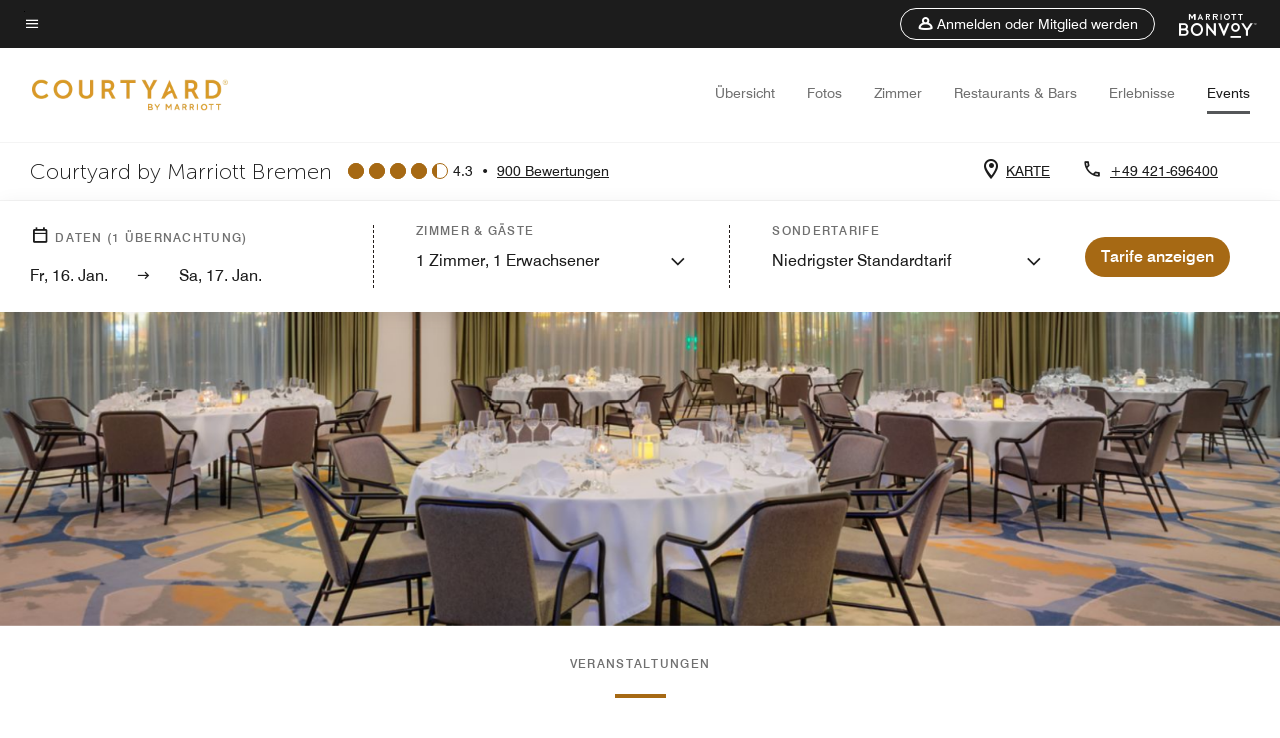

--- FILE ---
content_type: application/javascript;charset=utf-8
request_url: https://api.bazaarvoice.com/data/batch.json?passkey=canCX9lvC812oa4Y6HYf4gmWK5uszkZCKThrdtYkZqcYE&apiversion=5.5&displaycode=14883-en_us&resource.q0=products&filter.q0=id%3Aeq%3Abrecy&stats.q0=reviews&filteredstats.q0=reviews&filter_reviews.q0=contentlocale%3Aeq%3Azh*%2Cen*%2Cfr*%2Cde*%2Cja*%2Cpt*%2Cru*%2Ces*%2Cen_US&filter_reviewcomments.q0=contentlocale%3Aeq%3Azh*%2Cen*%2Cfr*%2Cde*%2Cja*%2Cpt*%2Cru*%2Ces*%2Cen_US&resource.q1=reviews&filter.q1=isratingsonly%3Aeq%3Afalse&filter.q1=productid%3Aeq%3Abrecy&filter.q1=contentlocale%3Aeq%3Azh*%2Cen*%2Cfr*%2Cde*%2Cja*%2Cpt*%2Cru*%2Ces*%2Cen_US&sort.q1=submissiontime%3Adesc&stats.q1=reviews&filteredstats.q1=reviews&include.q1=authors%2Cproducts%2Ccomments&filter_reviews.q1=contentlocale%3Aeq%3Azh*%2Cen*%2Cfr*%2Cde*%2Cja*%2Cpt*%2Cru*%2Ces*%2Cen_US&filter_reviewcomments.q1=contentlocale%3Aeq%3Azh*%2Cen*%2Cfr*%2Cde*%2Cja*%2Cpt*%2Cru*%2Ces*%2Cen_US&filter_comments.q1=contentlocale%3Aeq%3Azh*%2Cen*%2Cfr*%2Cde*%2Cja*%2Cpt*%2Cru*%2Ces*%2Cen_US&limit.q1=10&offset.q1=0&limit_comments.q1=3&callback=BV._internal.dataHandler0
body_size: 7206
content:
BV._internal.dataHandler0({"Errors":[],"BatchedResultsOrder":["q1","q0"],"HasErrors":false,"TotalRequests":2,"BatchedResults":{"q1":{"Id":"q1","Limit":10,"Offset":0,"TotalResults":884,"Locale":"en_US","Results":[{"Id":"375818917","CID":"e786e30d-ca73-5c44-b64d-2c06deea9259","SourceClient":"marriott-2","LastModeratedTime":"2026-01-10T21:16:09.000+00:00","LastModificationTime":"2026-01-10T21:16:09.000+00:00","ProductId":"BRECY","OriginalProductName":"Courtyard Bremen","ContextDataValuesOrder":["RewardsLevel","TravelerType"],"AuthorId":"713e351c758c6fc8a0a07de92827dad600312cc1c534f9b49e534ecfeec0cce5","ContentLocale":"de_DE","IsFeatured":false,"TotalInappropriateFeedbackCount":0,"TotalClientResponseCount":0,"TotalCommentCount":0,"Rating":4,"SecondaryRatingsOrder":["Cleanliness","Dining","Location","Service","Amenities","Value"],"IsRatingsOnly":false,"TotalFeedbackCount":0,"TotalNegativeFeedbackCount":0,"TotalPositiveFeedbackCount":0,"ModerationStatus":"APPROVED","SubmissionId":"r114883-de_17680775Bd9i0fntzb","SubmissionTime":"2026-01-10T20:39:19.000+00:00","ReviewText":"Es war soweit alles in Ordnung","Title":"Ein gutes Preis Leistungsverh\u00E4ltnis.","UserNickname":"Brigitte aus Grsz","SecondaryRatings":{"Cleanliness":{"Value":5,"Id":"Cleanliness","ValueRange":5,"MinLabel":null,"Label":null,"DisplayType":"NORMAL","ValueLabel":null,"MaxLabel":null},"Value":{"Value":5,"Id":"Value","ValueRange":5,"MinLabel":null,"Label":null,"DisplayType":"NORMAL","ValueLabel":null,"MaxLabel":null},"Amenities":{"Value":3,"Id":"Amenities","ValueRange":5,"MinLabel":null,"Label":null,"DisplayType":"NORMAL","ValueLabel":null,"MaxLabel":null},"Service":{"Value":5,"Id":"Service","ValueRange":5,"MinLabel":null,"Label":null,"DisplayType":"NORMAL","ValueLabel":null,"MaxLabel":null},"Dining":{"Value":4,"Id":"Dining","ValueRange":5,"MinLabel":null,"Label":null,"DisplayType":"NORMAL","ValueLabel":null,"MaxLabel":null},"Location":{"Value":5,"Id":"Location","ValueRange":5,"MinLabel":null,"Label":null,"DisplayType":"NORMAL","ValueLabel":null,"MaxLabel":null}},"ContextDataValues":{"RewardsLevel":{"Value":"Non-Member","Id":"RewardsLevel"},"TravelerType":{"Value":"Couple","Id":"TravelerType"}},"Videos":[],"Pros":null,"InappropriateFeedbackList":[],"ClientResponses":[],"IsRecommended":null,"BadgesOrder":[],"CommentIds":[],"AdditionalFields":{},"CampaignId":null,"TagDimensions":{},"Cons":null,"AdditionalFieldsOrder":[],"TagDimensionsOrder":[],"Photos":[],"UserLocation":null,"Badges":{},"ProductRecommendationIds":[],"IsSyndicated":false,"RatingRange":5,"Helpfulness":null},{"Id":"375572729","CID":"534851f0-5366-5336-b98d-fcf1a55afba6","SourceClient":"marriott-2","LastModeratedTime":"2026-01-09T22:01:05.000+00:00","LastModificationTime":"2026-01-09T22:01:05.000+00:00","ProductId":"BRECY","OriginalProductName":"Courtyard Bremen","ContextDataValuesOrder":["RewardsLevel","TravelerType"],"AuthorId":"c154da1e0eb7601df8e4405afbd53b2f70d8c965336b5d5712133a78e67beca9","ContentLocale":"en_US","IsFeatured":false,"TotalInappropriateFeedbackCount":0,"TotalClientResponseCount":0,"TotalCommentCount":0,"Rating":2,"SecondaryRatingsOrder":["Cleanliness","Dining","Location","Service","Amenities","Value"],"IsRatingsOnly":false,"TotalFeedbackCount":0,"TotalNegativeFeedbackCount":0,"TotalPositiveFeedbackCount":0,"ModerationStatus":"APPROVED","SubmissionId":"r114883-en_17678246BVCAYyc7O7","SubmissionTime":"2026-01-07T22:24:09.000+00:00","ReviewText":"A mixed, but overall disappointing experience. I arrived late (and tired) after a long car journey, and the front desk associate mentioned I do not have breakfast included in my rate (even though I did). I didn't feel like having a discussion late at night, so thought I would figure that out during breakfast itself the next morning. I did get a nice upgrade as Lifetime Gold member, which I appreciated.\n\nWhen I arrived to the room and took a shower, I heard a loud ticking noise from the ceiling. It sounded like water drops on the ceiling (I thought so as it happened after I took a shower). Because I was tired I didn't want to go back to the front desk to report it, so I tried to sleep. The ticking noise kept me awake for an hour, which is why I decided to go to the front desk to change rooms. The associate was professional and changed my room upon request, which I appreciated.\n\nThe new room was not an upgraded room, but I was happy this room was actually quiet. The next day in the afternoon I wanted to take a bath, only to find out that there is no bath drain stop available. Because I was about to check-out, I didn't want to report this as well, but overall I have the idea that this hotel doesn't check their rooms accurately. \n\nI checked out, and totally forgot to check if they charged me for breakfast, but the next day I got the invoice with breakfast charged. I also did not receive the 5000 bonus points that were part of the rate I booked. I e-mailed the hotel, and got the 5000 bonus points shortly after that, which was good. However, the hotel employee did ask me for a proof that my rate included breakfast. I don't find this a very guest friendly policy, I now already had two of the hotel's employees tell me my rate did not include breakfast, while it definitely did. After sending a screenshot of the Marriott app, I got a refund right away.\n\nAs you can read, there were positives and negatives to this stay, but the amount of effort I had to put in to get things fixed does not make me want to come back to this hotel.","Title":"Disappointing experience","UserNickname":"Joost","SecondaryRatings":{"Cleanliness":{"Value":2,"Id":"Cleanliness","ValueRange":5,"MinLabel":null,"Label":null,"DisplayType":"NORMAL","ValueLabel":null,"MaxLabel":null},"Value":{"Value":2,"Id":"Value","ValueRange":5,"MinLabel":null,"Label":null,"DisplayType":"NORMAL","ValueLabel":null,"MaxLabel":null},"Amenities":{"Value":2,"Id":"Amenities","ValueRange":5,"MinLabel":null,"Label":null,"DisplayType":"NORMAL","ValueLabel":null,"MaxLabel":null},"Service":{"Value":2,"Id":"Service","ValueRange":5,"MinLabel":null,"Label":null,"DisplayType":"NORMAL","ValueLabel":null,"MaxLabel":null},"Dining":{"Value":2,"Id":"Dining","ValueRange":5,"MinLabel":null,"Label":null,"DisplayType":"NORMAL","ValueLabel":null,"MaxLabel":null},"Location":{"Value":2,"Id":"Location","ValueRange":5,"MinLabel":null,"Label":null,"DisplayType":"NORMAL","ValueLabel":null,"MaxLabel":null}},"ContextDataValues":{"RewardsLevel":{"Value":"Gold","Id":"RewardsLevel"},"TravelerType":{"Value":"Solo","Id":"TravelerType"}},"Videos":[],"Pros":null,"InappropriateFeedbackList":[],"ClientResponses":[],"IsRecommended":null,"BadgesOrder":[],"CommentIds":[],"AdditionalFields":{},"CampaignId":null,"TagDimensions":{},"Cons":null,"AdditionalFieldsOrder":[],"TagDimensionsOrder":[],"Photos":[],"UserLocation":null,"Badges":{},"ProductRecommendationIds":[],"IsSyndicated":false,"RatingRange":5,"Helpfulness":null},{"Id":"375185547","CID":"8173cfb8-cf42-5073-af15-bc99cecfa8fd","SourceClient":"marriott-2","LastModeratedTime":"2026-01-04T20:31:17.000+00:00","LastModificationTime":"2026-01-04T20:31:17.000+00:00","ProductId":"BRECY","OriginalProductName":"Courtyard Bremen","ContextDataValuesOrder":["RewardsLevel","TravelerType"],"AuthorId":"0a742a68ee26bce1e7cd0a58171fe0715e4655c98f252c3a4be121709b4a6304","ContentLocale":"de_DE","IsFeatured":false,"TotalInappropriateFeedbackCount":0,"TotalClientResponseCount":0,"TotalCommentCount":0,"Rating":2,"SecondaryRatingsOrder":["Cleanliness","Dining","Location","Service","Amenities","Value"],"IsRatingsOnly":false,"TotalFeedbackCount":0,"TotalNegativeFeedbackCount":0,"TotalPositiveFeedbackCount":0,"ModerationStatus":"APPROVED","SubmissionId":"r114883-de_17675565kCyTpiPoiA","SubmissionTime":"2026-01-04T19:56:33.000+00:00","ReviewText":"Leider hat das Hotel seit meinem letzten Aufenthalt sehr nachgelassen.","Title":"Bleibt hinter den Erwartungen","UserNickname":"Alex1","SecondaryRatings":{"Cleanliness":{"Value":3,"Id":"Cleanliness","ValueRange":5,"MinLabel":null,"Label":null,"DisplayType":"NORMAL","ValueLabel":null,"MaxLabel":null},"Value":{"Value":3,"Id":"Value","ValueRange":5,"MinLabel":null,"Label":null,"DisplayType":"NORMAL","ValueLabel":null,"MaxLabel":null},"Amenities":{"Value":4,"Id":"Amenities","ValueRange":5,"MinLabel":null,"Label":null,"DisplayType":"NORMAL","ValueLabel":null,"MaxLabel":null},"Service":{"Value":2,"Id":"Service","ValueRange":5,"MinLabel":null,"Label":null,"DisplayType":"NORMAL","ValueLabel":null,"MaxLabel":null},"Dining":{"Value":3,"Id":"Dining","ValueRange":5,"MinLabel":null,"Label":null,"DisplayType":"NORMAL","ValueLabel":null,"MaxLabel":null},"Location":{"Value":4,"Id":"Location","ValueRange":5,"MinLabel":null,"Label":null,"DisplayType":"NORMAL","ValueLabel":null,"MaxLabel":null}},"ContextDataValues":{"RewardsLevel":{"Value":"Gold","Id":"RewardsLevel"},"TravelerType":{"Value":"Family","Id":"TravelerType"}},"Videos":[],"Pros":null,"InappropriateFeedbackList":[],"ClientResponses":[],"IsRecommended":null,"BadgesOrder":[],"CommentIds":[],"AdditionalFields":{},"CampaignId":null,"TagDimensions":{},"Cons":null,"AdditionalFieldsOrder":[],"TagDimensionsOrder":[],"Photos":[],"UserLocation":null,"Badges":{},"ProductRecommendationIds":[],"IsSyndicated":false,"RatingRange":5,"Helpfulness":null},{"Id":"374911804","CID":"8824e4ce-0808-5593-8047-9ad4c233c8d0","SourceClient":"marriott-2","LastModeratedTime":"2026-01-01T21:31:59.000+00:00","LastModificationTime":"2026-01-01T21:31:59.000+00:00","ProductId":"BRECY","OriginalProductName":"Courtyard Bremen","ContextDataValuesOrder":["RewardsLevel","TravelerType"],"AuthorId":"0e5d0cdc728e26cf5ee4af87e2d262ca72f38b55e4a91b9b6844850447b82124","ContentLocale":"de_DE","IsFeatured":false,"TotalInappropriateFeedbackCount":0,"TotalClientResponseCount":0,"TotalCommentCount":0,"Rating":3,"SecondaryRatingsOrder":["Cleanliness","Dining","Location","Service","Amenities","Value"],"IsRatingsOnly":false,"TotalFeedbackCount":0,"TotalNegativeFeedbackCount":0,"TotalPositiveFeedbackCount":0,"ModerationStatus":"APPROVED","SubmissionId":"r114883-de_17672964ZirrYDnvju","SubmissionTime":"2026-01-01T19:40:02.000+00:00","ReviewText":"Das Hotel liegt sehr zentral. Das Fr\u00FChst\u00FCck ist ausgezeichnet.  Die Reinigung der Zimmer ist sehr schlecht organisiert.  Die Toiletten im \u00F6ffentlichen Bereich k\u00F6nnten besser gepflegt sein.","Title":"Mariott Courtyard Bremen Di","UserNickname":"MM","SecondaryRatings":{"Cleanliness":{"Value":3,"Id":"Cleanliness","ValueRange":5,"MinLabel":null,"Label":null,"DisplayType":"NORMAL","ValueLabel":null,"MaxLabel":null},"Value":{"Value":4,"Id":"Value","ValueRange":5,"MinLabel":null,"Label":null,"DisplayType":"NORMAL","ValueLabel":null,"MaxLabel":null},"Amenities":{"Value":4,"Id":"Amenities","ValueRange":5,"MinLabel":null,"Label":null,"DisplayType":"NORMAL","ValueLabel":null,"MaxLabel":null},"Service":{"Value":3,"Id":"Service","ValueRange":5,"MinLabel":null,"Label":null,"DisplayType":"NORMAL","ValueLabel":null,"MaxLabel":null},"Dining":{"Value":4,"Id":"Dining","ValueRange":5,"MinLabel":null,"Label":null,"DisplayType":"NORMAL","ValueLabel":null,"MaxLabel":null},"Location":{"Value":5,"Id":"Location","ValueRange":5,"MinLabel":null,"Label":null,"DisplayType":"NORMAL","ValueLabel":null,"MaxLabel":null}},"ContextDataValues":{"RewardsLevel":{"Value":"Member","Id":"RewardsLevel"},"TravelerType":{"Value":"Couple","Id":"TravelerType"}},"Videos":[],"Pros":null,"InappropriateFeedbackList":[],"ClientResponses":[],"IsRecommended":null,"BadgesOrder":[],"CommentIds":[],"AdditionalFields":{},"CampaignId":null,"TagDimensions":{},"Cons":null,"AdditionalFieldsOrder":[],"TagDimensionsOrder":[],"Photos":[],"UserLocation":null,"Badges":{},"ProductRecommendationIds":[],"IsSyndicated":false,"RatingRange":5,"Helpfulness":null},{"Id":"374131969","CID":"aaf7108b-e8f9-5882-a5c2-206dc5407ca0","SourceClient":"marriott-2","LastModeratedTime":"2025-12-24T20:16:21.000+00:00","LastModificationTime":"2025-12-24T20:16:21.000+00:00","ProductId":"BRECY","OriginalProductName":"Courtyard Bremen","ContextDataValuesOrder":["RewardsLevel","TravelerType"],"AuthorId":"8e4e33f5409d17af824823d9ac082ffc544886f3cc948dc95717e64fa2a67ce8","ContentLocale":"de_DE","IsFeatured":false,"TotalInappropriateFeedbackCount":0,"TotalClientResponseCount":0,"TotalCommentCount":0,"Rating":5,"SecondaryRatingsOrder":["Cleanliness","Location","Service","Value"],"IsRatingsOnly":false,"TotalFeedbackCount":0,"TotalNegativeFeedbackCount":0,"TotalPositiveFeedbackCount":0,"ModerationStatus":"APPROVED","SubmissionId":"r114883-de_17666050H66sRcT0cM","SubmissionTime":"2025-12-24T19:36:41.000+00:00","ReviewText":"Tolles Hotel in guter Lage","Title":"Tolles Hotel","UserNickname":"Julia C","SecondaryRatings":{"Cleanliness":{"Value":4,"Id":"Cleanliness","ValueRange":5,"MinLabel":null,"Label":null,"DisplayType":"NORMAL","ValueLabel":null,"MaxLabel":null},"Value":{"Value":5,"Id":"Value","ValueRange":5,"MinLabel":null,"Label":null,"DisplayType":"NORMAL","ValueLabel":null,"MaxLabel":null},"Service":{"Value":4,"Id":"Service","ValueRange":5,"MinLabel":null,"Label":null,"DisplayType":"NORMAL","ValueLabel":null,"MaxLabel":null},"Location":{"Value":4,"Id":"Location","ValueRange":5,"MinLabel":null,"Label":null,"DisplayType":"NORMAL","ValueLabel":null,"MaxLabel":null}},"ContextDataValues":{"RewardsLevel":{"Value":"Silver","Id":"RewardsLevel"},"TravelerType":{"Value":"Couple","Id":"TravelerType"}},"Videos":[],"Pros":null,"InappropriateFeedbackList":[],"ClientResponses":[],"IsRecommended":null,"BadgesOrder":[],"CommentIds":[],"AdditionalFields":{},"CampaignId":null,"TagDimensions":{},"Cons":null,"AdditionalFieldsOrder":[],"TagDimensionsOrder":[],"Photos":[],"UserLocation":null,"Badges":{},"ProductRecommendationIds":[],"IsSyndicated":false,"RatingRange":5,"Helpfulness":null},{"Id":"373976590","CID":"1772ccc0-09ce-522f-b042-9fda88ae1576","SourceClient":"marriott-2","LastModeratedTime":"2025-12-22T21:46:58.000+00:00","LastModificationTime":"2025-12-22T21:46:58.000+00:00","ProductId":"BRECY","OriginalProductName":"Courtyard Bremen","ContextDataValuesOrder":["RewardsLevel","TravelerType"],"AuthorId":"f7dc3808e6a6f6592903187a6b4895d1ebfa5e1a5177de7720a6ec12b00a51f9","ContentLocale":"en_US","IsFeatured":false,"TotalInappropriateFeedbackCount":0,"TotalClientResponseCount":0,"TotalCommentCount":0,"Rating":5,"SecondaryRatingsOrder":["Cleanliness","Dining","Location","Service","Amenities","Value"],"IsRatingsOnly":false,"TotalFeedbackCount":0,"TotalNegativeFeedbackCount":0,"TotalPositiveFeedbackCount":0,"ModerationStatus":"APPROVED","SubmissionId":"r114883-en_17664374VnzbhsF5hW","SubmissionTime":"2025-12-22T21:04:08.000+00:00","ReviewText":"Stayed at the Courtyard by Mariott in Bremen. Staff was very helpful and accommodating. The room clean and spacious and breakfast buffer very nice.","Title":"Excellent service","UserNickname":"Bildsoe1973","SecondaryRatings":{"Cleanliness":{"Value":5,"Id":"Cleanliness","ValueRange":5,"MinLabel":null,"Label":null,"DisplayType":"NORMAL","ValueLabel":null,"MaxLabel":null},"Value":{"Value":5,"Id":"Value","ValueRange":5,"MinLabel":null,"Label":null,"DisplayType":"NORMAL","ValueLabel":null,"MaxLabel":null},"Amenities":{"Value":5,"Id":"Amenities","ValueRange":5,"MinLabel":null,"Label":null,"DisplayType":"NORMAL","ValueLabel":null,"MaxLabel":null},"Service":{"Value":5,"Id":"Service","ValueRange":5,"MinLabel":null,"Label":null,"DisplayType":"NORMAL","ValueLabel":null,"MaxLabel":null},"Dining":{"Value":4,"Id":"Dining","ValueRange":5,"MinLabel":null,"Label":null,"DisplayType":"NORMAL","ValueLabel":null,"MaxLabel":null},"Location":{"Value":4,"Id":"Location","ValueRange":5,"MinLabel":null,"Label":null,"DisplayType":"NORMAL","ValueLabel":null,"MaxLabel":null}},"ContextDataValues":{"RewardsLevel":{"Value":"Member","Id":"RewardsLevel"},"TravelerType":{"Value":"Family","Id":"TravelerType"}},"Videos":[],"Pros":null,"InappropriateFeedbackList":[],"ClientResponses":[],"IsRecommended":null,"BadgesOrder":[],"CommentIds":[],"AdditionalFields":{},"CampaignId":null,"TagDimensions":{},"Cons":null,"AdditionalFieldsOrder":[],"TagDimensionsOrder":[],"Photos":[],"UserLocation":null,"Badges":{},"ProductRecommendationIds":[],"IsSyndicated":false,"RatingRange":5,"Helpfulness":null},{"Id":"372788135","CID":"1ce34d0a-5b62-5fd5-99ef-a8251b6b4cc8","SourceClient":"marriott-2","LastModeratedTime":"2025-12-10T22:47:25.000+00:00","LastModificationTime":"2025-12-10T22:47:25.000+00:00","ProductId":"BRECY","OriginalProductName":"Courtyard Bremen","ContextDataValuesOrder":["RewardsLevel","TravelerType"],"AuthorId":"b6f0354ee2b8ead9c587e78265cd42f89634c7a25efef619776ade36653f8d1c","ContentLocale":"de_DE","IsFeatured":false,"TotalInappropriateFeedbackCount":0,"TotalClientResponseCount":0,"TotalCommentCount":0,"Rating":2,"SecondaryRatingsOrder":["Cleanliness","Dining","Location","Service","Amenities","Value"],"IsRatingsOnly":false,"TotalFeedbackCount":0,"TotalNegativeFeedbackCount":0,"TotalPositiveFeedbackCount":0,"ModerationStatus":"APPROVED","SubmissionId":"r114883-de_17654036CAooBfU3Kk","SubmissionTime":"2025-12-10T21:53:45.000+00:00","ReviewText":"Tolle Bilder, gro\u00DFer Name und gute Lage aber leider diese Erwartungen nicht erf\u00FCllt. Sehr freundliches Personal aber das Zimmer und das Fr\u00FChst\u00FCck war f\u00FCr den Preis und die geweckten Erwartungen und meine guten Erfahrungen mit der Kette wirklich eine Entt\u00E4uschung.","Title":"Kein Marriott Niveau","UserNickname":null,"SecondaryRatings":{"Cleanliness":{"Value":3,"Id":"Cleanliness","ValueRange":5,"MinLabel":null,"Label":null,"DisplayType":"NORMAL","ValueLabel":null,"MaxLabel":null},"Value":{"Value":1,"Id":"Value","ValueRange":5,"MinLabel":null,"Label":null,"DisplayType":"NORMAL","ValueLabel":null,"MaxLabel":null},"Amenities":{"Value":2,"Id":"Amenities","ValueRange":5,"MinLabel":null,"Label":null,"DisplayType":"NORMAL","ValueLabel":null,"MaxLabel":null},"Service":{"Value":5,"Id":"Service","ValueRange":5,"MinLabel":null,"Label":null,"DisplayType":"NORMAL","ValueLabel":null,"MaxLabel":null},"Dining":{"Value":3,"Id":"Dining","ValueRange":5,"MinLabel":null,"Label":null,"DisplayType":"NORMAL","ValueLabel":null,"MaxLabel":null},"Location":{"Value":4,"Id":"Location","ValueRange":5,"MinLabel":null,"Label":null,"DisplayType":"NORMAL","ValueLabel":null,"MaxLabel":null}},"ContextDataValues":{"RewardsLevel":{"Value":"Member","Id":"RewardsLevel"},"TravelerType":{"Value":"Family","Id":"TravelerType"}},"Videos":[],"Pros":null,"InappropriateFeedbackList":[],"ClientResponses":[],"IsRecommended":null,"BadgesOrder":[],"CommentIds":[],"AdditionalFields":{},"CampaignId":null,"TagDimensions":{},"Cons":null,"AdditionalFieldsOrder":[],"TagDimensionsOrder":[],"Photos":[],"UserLocation":null,"Badges":{},"ProductRecommendationIds":[],"IsSyndicated":false,"RatingRange":5,"Helpfulness":null},{"Id":"372652853","CID":"1638d924-0dbf-5d0b-9ea0-3ed41c450c9b","SourceClient":"marriott-2","LastModeratedTime":"2025-12-09T21:03:14.000+00:00","LastModificationTime":"2025-12-09T21:03:14.000+00:00","ProductId":"BRECY","OriginalProductName":"Courtyard Bremen","ContextDataValuesOrder":["RewardsLevel","TravelerType"],"AuthorId":"5a5b526b5d563002e460eedd283b5c56c5d8969852318c4958316257419f8abd","ContentLocale":"de_DE","IsFeatured":false,"TotalInappropriateFeedbackCount":0,"TotalClientResponseCount":0,"TotalCommentCount":0,"Rating":5,"SecondaryRatingsOrder":["Cleanliness","Dining","Location","Service","Amenities","Value"],"IsRatingsOnly":false,"TotalFeedbackCount":0,"TotalNegativeFeedbackCount":0,"TotalPositiveFeedbackCount":0,"ModerationStatus":"APPROVED","SubmissionId":"r114883-de_17653072nE9hVMyJby","SubmissionTime":"2025-12-09T19:08:00.000+00:00","ReviewText":"Es war alles gut. Erwartungen wurden erf\u00FCllt. Zimmer sch\u00F6n modern und gro\u00DF.","Title":"Alles bestens","UserNickname":"RN","SecondaryRatings":{"Cleanliness":{"Value":5,"Id":"Cleanliness","ValueRange":5,"MinLabel":null,"Label":null,"DisplayType":"NORMAL","ValueLabel":null,"MaxLabel":null},"Value":{"Value":4,"Id":"Value","ValueRange":5,"MinLabel":null,"Label":null,"DisplayType":"NORMAL","ValueLabel":null,"MaxLabel":null},"Amenities":{"Value":5,"Id":"Amenities","ValueRange":5,"MinLabel":null,"Label":null,"DisplayType":"NORMAL","ValueLabel":null,"MaxLabel":null},"Service":{"Value":5,"Id":"Service","ValueRange":5,"MinLabel":null,"Label":null,"DisplayType":"NORMAL","ValueLabel":null,"MaxLabel":null},"Dining":{"Value":4,"Id":"Dining","ValueRange":5,"MinLabel":null,"Label":null,"DisplayType":"NORMAL","ValueLabel":null,"MaxLabel":null},"Location":{"Value":5,"Id":"Location","ValueRange":5,"MinLabel":null,"Label":null,"DisplayType":"NORMAL","ValueLabel":null,"MaxLabel":null}},"ContextDataValues":{"RewardsLevel":{"Value":"Non-Member","Id":"RewardsLevel"},"TravelerType":{"Value":"Solo","Id":"TravelerType"}},"Videos":[],"Pros":null,"InappropriateFeedbackList":[],"ClientResponses":[],"IsRecommended":null,"BadgesOrder":[],"CommentIds":[],"AdditionalFields":{},"CampaignId":null,"TagDimensions":{},"Cons":null,"AdditionalFieldsOrder":[],"TagDimensionsOrder":[],"Photos":[],"UserLocation":null,"Badges":{},"ProductRecommendationIds":[],"IsSyndicated":false,"RatingRange":5,"Helpfulness":null},{"Id":"372211096","CID":"01414713-04cc-5a71-81e7-5f16aceec374","SourceClient":"marriott-2","LastModeratedTime":"2025-12-05T09:45:20.000+00:00","LastModificationTime":"2025-12-05T09:45:20.000+00:00","ProductId":"BRECY","OriginalProductName":"Courtyard Bremen","ContextDataValuesOrder":["RewardsLevel","TravelerType"],"AuthorId":"497fea37d36900c6e2c413ec8c06eafa232834d233761b9b8dbe761df69fdaf7","ContentLocale":"en_GB","IsFeatured":false,"TotalInappropriateFeedbackCount":0,"TotalClientResponseCount":0,"TotalCommentCount":0,"Rating":5,"SecondaryRatingsOrder":["Cleanliness","Dining","Location","Service","Amenities","Value"],"IsRatingsOnly":false,"TotalFeedbackCount":0,"TotalNegativeFeedbackCount":0,"TotalPositiveFeedbackCount":0,"ModerationStatus":"APPROVED","SubmissionId":"r114883-en_17649259NawiAMnJeF","SubmissionTime":"2025-12-05T09:12:14.000+00:00","ReviewText":"We had an excellent stay at Courtyard by Marriott Bremen. The hotel\u2019s proximity to the train station made traveling easy, and the room was modern, clean, and very comfortable. Staff were professional and welcoming, and the amenities enhanced the overall experience. A great choice for both convenience and quality","Title":"Excellent Stay with Great Comfort and Convenience","UserNickname":"Alfredo from DK","SecondaryRatings":{"Cleanliness":{"Value":5,"Id":"Cleanliness","ValueRange":5,"MinLabel":null,"Label":null,"DisplayType":"NORMAL","ValueLabel":null,"MaxLabel":null},"Value":{"Value":5,"Id":"Value","ValueRange":5,"MinLabel":null,"Label":null,"DisplayType":"NORMAL","ValueLabel":null,"MaxLabel":null},"Amenities":{"Value":5,"Id":"Amenities","ValueRange":5,"MinLabel":null,"Label":null,"DisplayType":"NORMAL","ValueLabel":null,"MaxLabel":null},"Service":{"Value":5,"Id":"Service","ValueRange":5,"MinLabel":null,"Label":null,"DisplayType":"NORMAL","ValueLabel":null,"MaxLabel":null},"Dining":{"Value":5,"Id":"Dining","ValueRange":5,"MinLabel":null,"Label":null,"DisplayType":"NORMAL","ValueLabel":null,"MaxLabel":null},"Location":{"Value":5,"Id":"Location","ValueRange":5,"MinLabel":null,"Label":null,"DisplayType":"NORMAL","ValueLabel":null,"MaxLabel":null}},"ContextDataValues":{"RewardsLevel":{"Value":"Non-Member","Id":"RewardsLevel"},"TravelerType":{"Value":"Group","Id":"TravelerType"}},"Videos":[],"Pros":null,"InappropriateFeedbackList":[],"ClientResponses":[],"IsRecommended":null,"BadgesOrder":[],"CommentIds":[],"AdditionalFields":{},"CampaignId":null,"TagDimensions":{},"Cons":null,"AdditionalFieldsOrder":[],"TagDimensionsOrder":[],"Photos":[],"UserLocation":null,"Badges":{},"ProductRecommendationIds":[],"IsSyndicated":false,"RatingRange":5,"Helpfulness":null},{"Id":"372120434","CID":"d31520b4-0f56-5fc6-85b7-0b02388fa88f","SourceClient":"marriott-2","LastModeratedTime":"2025-12-04T13:16:44.000+00:00","LastModificationTime":"2025-12-04T13:16:44.000+00:00","ProductId":"BRECY","OriginalProductName":"Courtyard Bremen","ContextDataValuesOrder":["RewardsLevel","TravelerType"],"AuthorId":"25ed47575acb998e9b51264c343376c9ab3f054aa049b87646eb99e2fcb7e084","ContentLocale":"de_DE","IsFeatured":false,"TotalInappropriateFeedbackCount":0,"TotalClientResponseCount":0,"TotalCommentCount":0,"Rating":4,"SecondaryRatingsOrder":["Cleanliness","Dining","Location","Service","Amenities","Value"],"IsRatingsOnly":false,"TotalFeedbackCount":0,"TotalNegativeFeedbackCount":0,"TotalPositiveFeedbackCount":0,"ModerationStatus":"APPROVED","SubmissionId":"r114883-de_17648525jYknrib1lk","SubmissionTime":"2025-12-04T12:49:34.000+00:00","ReviewText":"Sch\u00F6nes Hotel sch\u00F6ne Zimmer aber zur Zeit Baustelle","Title":"Ein Paar Wochende","UserNickname":"Su2504","SecondaryRatings":{"Cleanliness":{"Value":4,"Id":"Cleanliness","ValueRange":5,"MinLabel":null,"Label":null,"DisplayType":"NORMAL","ValueLabel":null,"MaxLabel":null},"Value":{"Value":4,"Id":"Value","ValueRange":5,"MinLabel":null,"Label":null,"DisplayType":"NORMAL","ValueLabel":null,"MaxLabel":null},"Amenities":{"Value":4,"Id":"Amenities","ValueRange":5,"MinLabel":null,"Label":null,"DisplayType":"NORMAL","ValueLabel":null,"MaxLabel":null},"Service":{"Value":4,"Id":"Service","ValueRange":5,"MinLabel":null,"Label":null,"DisplayType":"NORMAL","ValueLabel":null,"MaxLabel":null},"Dining":{"Value":4,"Id":"Dining","ValueRange":5,"MinLabel":null,"Label":null,"DisplayType":"NORMAL","ValueLabel":null,"MaxLabel":null},"Location":{"Value":4,"Id":"Location","ValueRange":5,"MinLabel":null,"Label":null,"DisplayType":"NORMAL","ValueLabel":null,"MaxLabel":null}},"ContextDataValues":{"RewardsLevel":{"Value":"Non-Member","Id":"RewardsLevel"},"TravelerType":{"Value":"Couple","Id":"TravelerType"}},"Videos":[],"Pros":null,"InappropriateFeedbackList":[],"ClientResponses":[],"IsRecommended":null,"BadgesOrder":[],"CommentIds":[],"AdditionalFields":{},"CampaignId":null,"TagDimensions":{},"Cons":null,"AdditionalFieldsOrder":[],"TagDimensionsOrder":[],"Photos":[],"UserLocation":null,"Badges":{},"ProductRecommendationIds":[],"IsSyndicated":false,"RatingRange":5,"Helpfulness":null}],"Includes":{"Products":{"BRECY":{"AttributesOrder":["AVAILABILITY"],"Attributes":{"AVAILABILITY":{"Id":"AVAILABILITY","Values":[{"Value":"True","Locale":null}]}},"Description":"The Courtyard by Marriott Bremen hotel is ideally located adjacent to the main station and opposite the convention center \"Messe Bremen\". Experience our hospitality whether you are for business or pleasure in Bremen.","Name":"Courtyard Bremen","Id":"BRECY","CategoryId":"BV_MISCELLANEOUS_CATEGORY","BrandExternalId":"56icy1esmjphgyroymxj9lf3k","Brand":{"Id":"56icy1esmjphgyroymxj9lf3k","Name":"Courtyard By Marriott"},"Active":true,"ProductPageUrl":"https://www.marriott.com/hotels/travel/brecy-courtyard-bremen/","Disabled":false,"ImageUrl":null,"ManufacturerPartNumbers":[],"ReviewIds":[],"FamilyIds":[],"UPCs":[],"QuestionIds":[],"ISBNs":[],"EANs":[],"StoryIds":[],"ModelNumbers":[],"ReviewStatistics":{"NotHelpfulVoteCount":11,"ContextDataDistributionOrder":["Age","RewardsLevel","TravelerType","RecommendFamilies","RecommendCouples","RecommendGroups","RecommendBusiness","RecommendLeisure","RecommendWeekend","RecommendSiteSeeing","RecommendRomantic","RecommendShopping","RecommendLocationAttractions","RecommendOutdoorActivities","RecommendBeach","RecommendPublicTransportation","RecommendBikeFriendly","RecommendMusicAndNightlife","RecommendOtherSpecify","RecommendNotRecommend"],"ContextDataDistribution":{"Age":{"Id":"Age","Values":[{"Count":60,"Value":"18to25"},{"Count":83,"Value":"26to40"},{"Count":269,"Value":"40to60"},{"Count":76,"Value":"60orOver"}]},"RewardsLevel":{"Id":"RewardsLevel","Values":[{"Count":224,"Value":"Member"},{"Count":65,"Value":"Silver"},{"Count":68,"Value":"Gold"},{"Count":46,"Value":"Platinum"},{"Count":29,"Value":"Titanium"},{"Count":2,"Value":"Ambassador"},{"Count":261,"Value":"Non-Member"}]},"TravelerType":{"Id":"TravelerType","Values":[{"Count":257,"Value":"Solo"},{"Count":409,"Value":"Couple"},{"Count":162,"Value":"Family"},{"Count":67,"Value":"Group"}]},"RecommendFamilies":{"Id":"RecommendFamilies","Values":[{"Count":191,"Value":"Yes"},{"Count":309,"Value":"No"}]},"RecommendCouples":{"Id":"RecommendCouples","Values":[{"Count":348,"Value":"Yes"},{"Count":152,"Value":"No"}]},"RecommendGroups":{"Id":"RecommendGroups","Values":[{"Count":171,"Value":"Yes"},{"Count":329,"Value":"No"}]},"RecommendBusiness":{"Id":"RecommendBusiness","Values":[{"Count":358,"Value":"Yes"},{"Count":142,"Value":"No"}]},"RecommendLeisure":{"Id":"RecommendLeisure","Values":[{"Count":267,"Value":"Yes"},{"Count":233,"Value":"No"}]},"RecommendWeekend":{"Id":"RecommendWeekend","Values":[{"Count":356,"Value":"Yes"},{"Count":144,"Value":"No"}]},"RecommendSiteSeeing":{"Id":"RecommendSiteSeeing","Values":[{"Count":196,"Value":"Yes"},{"Count":304,"Value":"No"}]},"RecommendRomantic":{"Id":"RecommendRomantic","Values":[{"Count":81,"Value":"Yes"},{"Count":419,"Value":"No"}]},"RecommendShopping":{"Id":"RecommendShopping","Values":[{"Count":230,"Value":"Yes"},{"Count":270,"Value":"No"}]},"RecommendLocationAttractions":{"Id":"RecommendLocationAttractions","Values":[{"Count":193,"Value":"Yes"},{"Count":307,"Value":"No"}]},"RecommendOutdoorActivities":{"Id":"RecommendOutdoorActivities","Values":[{"Count":31,"Value":"Yes"},{"Count":469,"Value":"No"}]},"RecommendBeach":{"Id":"RecommendBeach","Values":[{"Count":4,"Value":"Yes"},{"Count":496,"Value":"No"}]},"RecommendPublicTransportation":{"Id":"RecommendPublicTransportation","Values":[{"Count":273,"Value":"Yes"},{"Count":227,"Value":"No"}]},"RecommendBikeFriendly":{"Id":"RecommendBikeFriendly","Values":[{"Count":66,"Value":"Yes"},{"Count":434,"Value":"No"}]},"RecommendMusicAndNightlife":{"Id":"RecommendMusicAndNightlife","Values":[{"Count":87,"Value":"Yes"},{"Count":413,"Value":"No"}]},"RecommendOtherSpecify":{"Id":"RecommendOtherSpecify","Values":[{"Count":14,"Value":"Yes"},{"Count":486,"Value":"No"}]},"RecommendNotRecommend":{"Id":"RecommendNotRecommend","Values":[{"Count":6,"Value":"Yes"},{"Count":494,"Value":"No"}]}},"SecondaryRatingsAveragesOrder":["Cleanliness","Dining","Location","Service","Amenities","Value"],"SecondaryRatingsAverages":{"Dining":{"Id":"Dining","AverageRating":4.234375,"MinLabel":null,"ValueRange":5,"MaxLabel":null,"DisplayType":"NORMAL"},"Cleanliness":{"Id":"Cleanliness","AverageRating":4.5131578947368425,"MinLabel":null,"ValueRange":5,"MaxLabel":null,"DisplayType":"NORMAL"},"Location":{"Id":"Location","AverageRating":4.57177033492823,"MinLabel":null,"ValueRange":5,"MaxLabel":null,"DisplayType":"NORMAL"},"Service":{"Id":"Service","AverageRating":4.363526570048309,"MinLabel":null,"ValueRange":5,"MaxLabel":null,"DisplayType":"NORMAL"},"Amenities":{"Id":"Amenities","AverageRating":4.2729468599033815,"MinLabel":null,"ValueRange":5,"MaxLabel":null,"DisplayType":"NORMAL"},"Value":{"Id":"Value","AverageRating":4.1291866028708135,"MinLabel":null,"ValueRange":5,"MaxLabel":null,"DisplayType":"NORMAL"}},"AverageOverallRating":4.346666666666667,"FeaturedReviewCount":0,"TotalReviewCount":900,"RecommendedCount":470,"FirstSubmissionTime":"2014-07-08T13:10:28.000+00:00","LastSubmissionTime":"2026-01-10T20:39:19.000+00:00","NotRecommendedCount":6,"HelpfulVoteCount":68,"RatingDistribution":[{"RatingValue":5,"Count":517},{"RatingValue":4,"Count":268},{"RatingValue":3,"Count":58},{"RatingValue":1,"Count":33},{"RatingValue":2,"Count":24}],"RatingsOnlyReviewCount":16,"TagDistribution":{},"OverallRatingRange":5,"TagDistributionOrder":[]},"TotalReviewCount":900,"FilteredReviewStatistics":{"NotHelpfulVoteCount":11,"ContextDataDistributionOrder":["Age","RewardsLevel","TravelerType","RecommendFamilies","RecommendCouples","RecommendGroups","RecommendBusiness","RecommendLeisure","RecommendWeekend","RecommendSiteSeeing","RecommendRomantic","RecommendShopping","RecommendLocationAttractions","RecommendOutdoorActivities","RecommendBeach","RecommendPublicTransportation","RecommendBikeFriendly","RecommendMusicAndNightlife","RecommendOtherSpecify","RecommendNotRecommend"],"ContextDataDistribution":{"Age":{"Id":"Age","Values":[{"Count":58,"Value":"18to25"},{"Count":81,"Value":"26to40"},{"Count":261,"Value":"40to60"},{"Count":73,"Value":"60orOver"}]},"RewardsLevel":{"Id":"RewardsLevel","Values":[{"Count":219,"Value":"Member"},{"Count":65,"Value":"Silver"},{"Count":67,"Value":"Gold"},{"Count":45,"Value":"Platinum"},{"Count":29,"Value":"Titanium"},{"Count":2,"Value":"Ambassador"},{"Count":258,"Value":"Non-Member"}]},"TravelerType":{"Id":"TravelerType","Values":[{"Count":250,"Value":"Solo"},{"Count":402,"Value":"Couple"},{"Count":161,"Value":"Family"},{"Count":66,"Value":"Group"}]},"RecommendFamilies":{"Id":"RecommendFamilies","Values":[{"Count":189,"Value":"Yes"},{"Count":296,"Value":"No"}]},"RecommendCouples":{"Id":"RecommendCouples","Values":[{"Count":341,"Value":"Yes"},{"Count":144,"Value":"No"}]},"RecommendGroups":{"Id":"RecommendGroups","Values":[{"Count":169,"Value":"Yes"},{"Count":316,"Value":"No"}]},"RecommendBusiness":{"Id":"RecommendBusiness","Values":[{"Count":349,"Value":"Yes"},{"Count":136,"Value":"No"}]},"RecommendLeisure":{"Id":"RecommendLeisure","Values":[{"Count":262,"Value":"Yes"},{"Count":223,"Value":"No"}]},"RecommendWeekend":{"Id":"RecommendWeekend","Values":[{"Count":349,"Value":"Yes"},{"Count":136,"Value":"No"}]},"RecommendSiteSeeing":{"Id":"RecommendSiteSeeing","Values":[{"Count":194,"Value":"Yes"},{"Count":291,"Value":"No"}]},"RecommendRomantic":{"Id":"RecommendRomantic","Values":[{"Count":81,"Value":"Yes"},{"Count":404,"Value":"No"}]},"RecommendShopping":{"Id":"RecommendShopping","Values":[{"Count":229,"Value":"Yes"},{"Count":256,"Value":"No"}]},"RecommendLocationAttractions":{"Id":"RecommendLocationAttractions","Values":[{"Count":189,"Value":"Yes"},{"Count":296,"Value":"No"}]},"RecommendOutdoorActivities":{"Id":"RecommendOutdoorActivities","Values":[{"Count":31,"Value":"Yes"},{"Count":454,"Value":"No"}]},"RecommendBeach":{"Id":"RecommendBeach","Values":[{"Count":4,"Value":"Yes"},{"Count":481,"Value":"No"}]},"RecommendPublicTransportation":{"Id":"RecommendPublicTransportation","Values":[{"Count":270,"Value":"Yes"},{"Count":215,"Value":"No"}]},"RecommendBikeFriendly":{"Id":"RecommendBikeFriendly","Values":[{"Count":66,"Value":"Yes"},{"Count":419,"Value":"No"}]},"RecommendMusicAndNightlife":{"Id":"RecommendMusicAndNightlife","Values":[{"Count":86,"Value":"Yes"},{"Count":399,"Value":"No"}]},"RecommendOtherSpecify":{"Id":"RecommendOtherSpecify","Values":[{"Count":14,"Value":"Yes"},{"Count":471,"Value":"No"}]},"RecommendNotRecommend":{"Id":"RecommendNotRecommend","Values":[{"Count":6,"Value":"Yes"},{"Count":479,"Value":"No"}]}},"SecondaryRatingsAveragesOrder":["Cleanliness","Dining","Location","Service","Amenities","Value"],"SecondaryRatingsAverages":{"Dining":{"Id":"Dining","AverageRating":4.232403718459495,"MinLabel":null,"ValueRange":5,"MaxLabel":null,"DisplayType":"NORMAL"},"Cleanliness":{"Id":"Cleanliness","AverageRating":4.509756097560976,"MinLabel":null,"ValueRange":5,"MaxLabel":null,"DisplayType":"NORMAL"},"Location":{"Id":"Location","AverageRating":4.570731707317073,"MinLabel":null,"ValueRange":5,"MaxLabel":null,"DisplayType":"NORMAL"},"Service":{"Id":"Service","AverageRating":4.360837438423645,"MinLabel":null,"ValueRange":5,"MaxLabel":null,"DisplayType":"NORMAL"},"Amenities":{"Id":"Amenities","AverageRating":4.273399014778325,"MinLabel":null,"ValueRange":5,"MaxLabel":null,"DisplayType":"NORMAL"},"Value":{"Id":"Value","AverageRating":4.125609756097561,"MinLabel":null,"ValueRange":5,"MaxLabel":null,"DisplayType":"NORMAL"}},"AverageOverallRating":4.345022624434389,"FeaturedReviewCount":0,"TotalReviewCount":884,"RecommendedCount":456,"FirstSubmissionTime":"2014-07-08T13:10:28.000+00:00","LastSubmissionTime":"2026-01-10T20:39:19.000+00:00","NotRecommendedCount":6,"HelpfulVoteCount":68,"RatingDistribution":[{"RatingValue":5,"Count":508},{"RatingValue":4,"Count":263},{"RatingValue":3,"Count":56},{"RatingValue":1,"Count":33},{"RatingValue":2,"Count":24}],"RatingsOnlyReviewCount":0,"TagDistribution":{},"OverallRatingRange":5,"TagDistributionOrder":[]}}},"ProductsOrder":["BRECY"],"Authors":{"713e351c758c6fc8a0a07de92827dad600312cc1c534f9b49e534ecfeec0cce5":{"Id":"713e351c758c6fc8a0a07de92827dad600312cc1c534f9b49e534ecfeec0cce5","ContextDataValuesOrder":["RewardsLevel","TravelerType"],"ContributorRank":"NONE","UserNickname":"Brigitte aus Grsz","LastModeratedTime":"2026-01-10T22:31:21.000+00:00","ModerationStatus":"APPROVED","SubmissionTime":"2026-01-10T20:39:20.000+00:00","ThirdPartyIds":[],"ContextDataValues":{"RewardsLevel":{"Value":"Non-Member","Id":"RewardsLevel"},"TravelerType":{"Value":"Couple","Id":"TravelerType"}},"Photos":[],"SubmissionId":null,"ReviewIds":[],"BadgesOrder":[],"Videos":[],"ProductRecommendationIds":[],"Avatar":{},"SecondaryRatings":{},"AdditionalFieldsOrder":[],"CommentIds":[],"QuestionIds":[],"Location":null,"SecondaryRatingsOrder":[],"AnswerIds":[],"StoryIds":[],"AdditionalFields":{},"Badges":{},"ReviewStatistics":{"FirstSubmissionTime":"2026-01-10T20:39:19.000+00:00","LastSubmissionTime":"2026-01-10T20:39:19.000+00:00","RecommendedCount":0,"NotRecommendedCount":0,"TotalReviewCount":1,"RatingDistribution":[{"RatingValue":4,"Count":1}],"HelpfulVoteCount":0,"AverageOverallRating":4.0,"RatingsOnlyReviewCount":0,"FeaturedReviewCount":0,"NotHelpfulVoteCount":0,"ContextDataDistribution":{},"ContextDataDistributionOrder":[],"SecondaryRatingsAverages":{},"TagDistribution":{},"OverallRatingRange":5,"TagDistributionOrder":[],"SecondaryRatingsAveragesOrder":[]},"TotalReviewCount":1,"FilteredReviewStatistics":{"FirstSubmissionTime":"2026-01-10T20:39:19.000+00:00","LastSubmissionTime":"2026-01-10T20:39:19.000+00:00","RecommendedCount":0,"NotRecommendedCount":0,"TotalReviewCount":1,"RatingDistribution":[{"RatingValue":4,"Count":1}],"HelpfulVoteCount":0,"AverageOverallRating":4.0,"RatingsOnlyReviewCount":0,"FeaturedReviewCount":0,"NotHelpfulVoteCount":0,"ContextDataDistribution":{},"ContextDataDistributionOrder":[],"SecondaryRatingsAverages":{},"TagDistribution":{},"OverallRatingRange":5,"TagDistributionOrder":[],"SecondaryRatingsAveragesOrder":[]}},"c154da1e0eb7601df8e4405afbd53b2f70d8c965336b5d5712133a78e67beca9":{"Id":"c154da1e0eb7601df8e4405afbd53b2f70d8c965336b5d5712133a78e67beca9","ContextDataValuesOrder":["RewardsLevel","TravelerType"],"ContributorRank":"NONE","UserNickname":"Joost","LastModeratedTime":"2026-01-09T22:01:08.000+00:00","ModerationStatus":"APPROVED","SubmissionTime":"2026-01-07T22:24:09.000+00:00","ThirdPartyIds":[],"ContextDataValues":{"RewardsLevel":{"Value":"Gold","Id":"RewardsLevel"},"TravelerType":{"Value":"Solo","Id":"TravelerType"}},"Photos":[],"SubmissionId":null,"ReviewIds":[],"BadgesOrder":[],"Videos":[],"ProductRecommendationIds":[],"Avatar":{},"SecondaryRatings":{},"AdditionalFieldsOrder":[],"CommentIds":[],"QuestionIds":[],"Location":null,"SecondaryRatingsOrder":[],"AnswerIds":[],"StoryIds":[],"AdditionalFields":{},"Badges":{},"ReviewStatistics":{"NotRecommendedCount":0,"TotalReviewCount":3,"RatingDistribution":[{"RatingValue":1,"Count":2},{"RatingValue":2,"Count":1}],"RatingsOnlyReviewCount":0,"NotHelpfulVoteCount":0,"FeaturedReviewCount":0,"FirstSubmissionTime":"2023-08-21T20:57:14.000+00:00","LastSubmissionTime":"2026-01-07T22:24:09.000+00:00","HelpfulVoteCount":4,"RecommendedCount":0,"AverageOverallRating":1.3333333333333333,"ContextDataDistribution":{},"ContextDataDistributionOrder":[],"SecondaryRatingsAverages":{},"TagDistribution":{},"OverallRatingRange":5,"TagDistributionOrder":[],"SecondaryRatingsAveragesOrder":[]},"TotalReviewCount":3,"FilteredReviewStatistics":{"NotRecommendedCount":0,"TotalReviewCount":1,"RatingDistribution":[{"RatingValue":2,"Count":1}],"RatingsOnlyReviewCount":0,"NotHelpfulVoteCount":0,"FeaturedReviewCount":0,"FirstSubmissionTime":"2026-01-07T22:24:09.000+00:00","LastSubmissionTime":"2026-01-07T22:24:09.000+00:00","HelpfulVoteCount":0,"RecommendedCount":0,"AverageOverallRating":2.0,"ContextDataDistribution":{},"ContextDataDistributionOrder":[],"SecondaryRatingsAverages":{},"TagDistribution":{},"OverallRatingRange":5,"TagDistributionOrder":[],"SecondaryRatingsAveragesOrder":[]}},"0a742a68ee26bce1e7cd0a58171fe0715e4655c98f252c3a4be121709b4a6304":{"Id":"0a742a68ee26bce1e7cd0a58171fe0715e4655c98f252c3a4be121709b4a6304","ContextDataValuesOrder":["RewardsLevel","TravelerType"],"ContributorRank":"NONE","UserNickname":"Alex1","LastModeratedTime":"2026-01-04T21:47:51.000+00:00","ModerationStatus":"APPROVED","SubmissionTime":"2026-01-04T19:56:34.000+00:00","ThirdPartyIds":[],"ContextDataValues":{"RewardsLevel":{"Value":"Gold","Id":"RewardsLevel"},"TravelerType":{"Value":"Family","Id":"TravelerType"}},"Photos":[],"SubmissionId":null,"ReviewIds":[],"BadgesOrder":[],"Videos":[],"ProductRecommendationIds":[],"Avatar":{},"SecondaryRatings":{},"AdditionalFieldsOrder":[],"CommentIds":[],"QuestionIds":[],"Location":null,"SecondaryRatingsOrder":[],"AnswerIds":[],"StoryIds":[],"AdditionalFields":{},"Badges":{},"ReviewStatistics":{"RatingDistribution":[{"RatingValue":2,"Count":1}],"AverageOverallRating":2.0,"NotHelpfulVoteCount":0,"FirstSubmissionTime":"2026-01-04T19:56:33.000+00:00","LastSubmissionTime":"2026-01-04T19:56:33.000+00:00","RatingsOnlyReviewCount":0,"HelpfulVoteCount":0,"TotalReviewCount":1,"RecommendedCount":0,"FeaturedReviewCount":0,"NotRecommendedCount":0,"ContextDataDistribution":{},"ContextDataDistributionOrder":[],"SecondaryRatingsAverages":{},"TagDistribution":{},"OverallRatingRange":5,"TagDistributionOrder":[],"SecondaryRatingsAveragesOrder":[]},"TotalReviewCount":1,"FilteredReviewStatistics":{"RatingDistribution":[{"RatingValue":2,"Count":1}],"AverageOverallRating":2.0,"NotHelpfulVoteCount":0,"FirstSubmissionTime":"2026-01-04T19:56:33.000+00:00","LastSubmissionTime":"2026-01-04T19:56:33.000+00:00","RatingsOnlyReviewCount":0,"HelpfulVoteCount":0,"TotalReviewCount":1,"RecommendedCount":0,"FeaturedReviewCount":0,"NotRecommendedCount":0,"ContextDataDistribution":{},"ContextDataDistributionOrder":[],"SecondaryRatingsAverages":{},"TagDistribution":{},"OverallRatingRange":5,"TagDistributionOrder":[],"SecondaryRatingsAveragesOrder":[]}},"0e5d0cdc728e26cf5ee4af87e2d262ca72f38b55e4a91b9b6844850447b82124":{"Id":"0e5d0cdc728e26cf5ee4af87e2d262ca72f38b55e4a91b9b6844850447b82124","ContextDataValuesOrder":["RewardsLevel","TravelerType"],"ContributorRank":"NONE","UserNickname":"MM","LastModeratedTime":"2026-01-01T20:16:31.000+00:00","ModerationStatus":"APPROVED","SubmissionTime":"2026-01-01T19:40:02.000+00:00","ThirdPartyIds":[],"ContextDataValues":{"RewardsLevel":{"Value":"Member","Id":"RewardsLevel"},"TravelerType":{"Value":"Couple","Id":"TravelerType"}},"Photos":[],"SubmissionId":null,"ReviewIds":[],"BadgesOrder":[],"Videos":[],"ProductRecommendationIds":[],"Avatar":{},"SecondaryRatings":{},"AdditionalFieldsOrder":[],"CommentIds":[],"QuestionIds":[],"Location":null,"SecondaryRatingsOrder":[],"AnswerIds":[],"StoryIds":[],"AdditionalFields":{},"Badges":{},"ReviewStatistics":{"NotRecommendedCount":0,"FeaturedReviewCount":0,"RatingsOnlyReviewCount":0,"TotalReviewCount":1,"NotHelpfulVoteCount":0,"RecommendedCount":0,"HelpfulVoteCount":0,"AverageOverallRating":3.0,"FirstSubmissionTime":"2026-01-01T19:40:02.000+00:00","LastSubmissionTime":"2026-01-01T19:40:02.000+00:00","RatingDistribution":[{"RatingValue":3,"Count":1}],"ContextDataDistribution":{},"ContextDataDistributionOrder":[],"SecondaryRatingsAverages":{},"TagDistribution":{},"OverallRatingRange":5,"TagDistributionOrder":[],"SecondaryRatingsAveragesOrder":[]},"TotalReviewCount":1,"FilteredReviewStatistics":{"NotRecommendedCount":0,"FeaturedReviewCount":0,"RatingsOnlyReviewCount":0,"TotalReviewCount":1,"NotHelpfulVoteCount":0,"RecommendedCount":0,"HelpfulVoteCount":0,"AverageOverallRating":3.0,"FirstSubmissionTime":"2026-01-01T19:40:02.000+00:00","LastSubmissionTime":"2026-01-01T19:40:02.000+00:00","RatingDistribution":[{"RatingValue":3,"Count":1}],"ContextDataDistribution":{},"ContextDataDistributionOrder":[],"SecondaryRatingsAverages":{},"TagDistribution":{},"OverallRatingRange":5,"TagDistributionOrder":[],"SecondaryRatingsAveragesOrder":[]}},"8e4e33f5409d17af824823d9ac082ffc544886f3cc948dc95717e64fa2a67ce8":{"Id":"8e4e33f5409d17af824823d9ac082ffc544886f3cc948dc95717e64fa2a67ce8","ContextDataValuesOrder":["RewardsLevel","TravelerType"],"ContributorRank":"NONE","UserNickname":"Julia C","LastModeratedTime":"2025-12-24T21:46:08.000+00:00","ModerationStatus":"APPROVED","SubmissionTime":"2025-12-24T19:36:41.000+00:00","ThirdPartyIds":[],"ContextDataValues":{"RewardsLevel":{"Value":"Silver","Id":"RewardsLevel"},"TravelerType":{"Value":"Couple","Id":"TravelerType"}},"Photos":[],"SubmissionId":null,"ReviewIds":[],"BadgesOrder":[],"Videos":[],"ProductRecommendationIds":[],"Avatar":{},"SecondaryRatings":{},"AdditionalFieldsOrder":[],"CommentIds":[],"QuestionIds":[],"Location":null,"SecondaryRatingsOrder":[],"AnswerIds":[],"StoryIds":[],"AdditionalFields":{},"Badges":{},"ReviewStatistics":{"RatingsOnlyReviewCount":0,"HelpfulVoteCount":0,"FeaturedReviewCount":0,"NotHelpfulVoteCount":0,"AverageOverallRating":5.0,"NotRecommendedCount":0,"RatingDistribution":[{"RatingValue":5,"Count":1}],"RecommendedCount":0,"TotalReviewCount":1,"FirstSubmissionTime":"2025-12-24T19:36:41.000+00:00","LastSubmissionTime":"2025-12-24T19:36:41.000+00:00","ContextDataDistribution":{},"ContextDataDistributionOrder":[],"SecondaryRatingsAverages":{},"TagDistribution":{},"OverallRatingRange":5,"TagDistributionOrder":[],"SecondaryRatingsAveragesOrder":[]},"TotalReviewCount":1,"FilteredReviewStatistics":{"RatingsOnlyReviewCount":0,"HelpfulVoteCount":0,"FeaturedReviewCount":0,"NotHelpfulVoteCount":0,"AverageOverallRating":5.0,"NotRecommendedCount":0,"RatingDistribution":[{"RatingValue":5,"Count":1}],"RecommendedCount":0,"TotalReviewCount":1,"FirstSubmissionTime":"2025-12-24T19:36:41.000+00:00","LastSubmissionTime":"2025-12-24T19:36:41.000+00:00","ContextDataDistribution":{},"ContextDataDistributionOrder":[],"SecondaryRatingsAverages":{},"TagDistribution":{},"OverallRatingRange":5,"TagDistributionOrder":[],"SecondaryRatingsAveragesOrder":[]}},"f7dc3808e6a6f6592903187a6b4895d1ebfa5e1a5177de7720a6ec12b00a51f9":{"Id":"f7dc3808e6a6f6592903187a6b4895d1ebfa5e1a5177de7720a6ec12b00a51f9","ContextDataValuesOrder":["RewardsLevel","TravelerType"],"ContributorRank":"NONE","UserNickname":"Bildsoe1973","LastModeratedTime":"2025-12-22T21:47:03.000+00:00","ModerationStatus":"APPROVED","SubmissionTime":"2025-12-22T21:04:08.000+00:00","ThirdPartyIds":[],"ContextDataValues":{"RewardsLevel":{"Value":"Member","Id":"RewardsLevel"},"TravelerType":{"Value":"Family","Id":"TravelerType"}},"Photos":[],"SubmissionId":null,"ReviewIds":[],"BadgesOrder":[],"Videos":[],"ProductRecommendationIds":[],"Avatar":{},"SecondaryRatings":{},"AdditionalFieldsOrder":[],"CommentIds":[],"QuestionIds":[],"Location":null,"SecondaryRatingsOrder":[],"AnswerIds":[],"StoryIds":[],"AdditionalFields":{},"Badges":{},"ReviewStatistics":{"TotalReviewCount":1,"RecommendedCount":0,"RatingDistribution":[{"RatingValue":5,"Count":1}],"HelpfulVoteCount":0,"AverageOverallRating":5.0,"FirstSubmissionTime":"2025-12-22T21:04:08.000+00:00","LastSubmissionTime":"2025-12-22T21:04:08.000+00:00","FeaturedReviewCount":0,"RatingsOnlyReviewCount":0,"NotHelpfulVoteCount":0,"NotRecommendedCount":0,"ContextDataDistribution":{},"ContextDataDistributionOrder":[],"SecondaryRatingsAverages":{},"TagDistribution":{},"OverallRatingRange":5,"TagDistributionOrder":[],"SecondaryRatingsAveragesOrder":[]},"TotalReviewCount":1,"FilteredReviewStatistics":{"TotalReviewCount":1,"RecommendedCount":0,"RatingDistribution":[{"RatingValue":5,"Count":1}],"HelpfulVoteCount":0,"AverageOverallRating":5.0,"FirstSubmissionTime":"2025-12-22T21:04:08.000+00:00","LastSubmissionTime":"2025-12-22T21:04:08.000+00:00","FeaturedReviewCount":0,"RatingsOnlyReviewCount":0,"NotHelpfulVoteCount":0,"NotRecommendedCount":0,"ContextDataDistribution":{},"ContextDataDistributionOrder":[],"SecondaryRatingsAverages":{},"TagDistribution":{},"OverallRatingRange":5,"TagDistributionOrder":[],"SecondaryRatingsAveragesOrder":[]}},"b6f0354ee2b8ead9c587e78265cd42f89634c7a25efef619776ade36653f8d1c":{"Id":"b6f0354ee2b8ead9c587e78265cd42f89634c7a25efef619776ade36653f8d1c","LastModeratedTime":"2025-12-10T22:47:29.000+00:00","ModerationStatus":"REJECTED","SubmissionTime":"2025-12-10T21:53:45.000+00:00","ThirdPartyIds":[],"UserNickname":null,"Photos":[],"SubmissionId":null,"ReviewIds":[],"BadgesOrder":[],"Videos":[],"ProductRecommendationIds":[],"Avatar":{},"SecondaryRatings":{},"AdditionalFieldsOrder":[],"CommentIds":[],"QuestionIds":[],"ContextDataValuesOrder":[],"Location":null,"SecondaryRatingsOrder":[],"AnswerIds":[],"ContextDataValues":{},"StoryIds":[],"AdditionalFields":{},"Badges":{},"ContributorRank":null,"ReviewStatistics":{"RatingsOnlyReviewCount":0,"HelpfulVoteCount":0,"FirstSubmissionTime":"2025-12-10T21:53:45.000+00:00","LastSubmissionTime":"2025-12-10T21:53:45.000+00:00","AverageOverallRating":2.0,"TotalReviewCount":1,"RecommendedCount":0,"NotRecommendedCount":0,"RatingDistribution":[{"RatingValue":2,"Count":1}],"FeaturedReviewCount":0,"NotHelpfulVoteCount":0,"ContextDataDistribution":{},"ContextDataDistributionOrder":[],"SecondaryRatingsAverages":{},"TagDistribution":{},"OverallRatingRange":5,"TagDistributionOrder":[],"SecondaryRatingsAveragesOrder":[]},"TotalReviewCount":1,"FilteredReviewStatistics":{"RatingsOnlyReviewCount":0,"HelpfulVoteCount":0,"FirstSubmissionTime":"2025-12-10T21:53:45.000+00:00","LastSubmissionTime":"2025-12-10T21:53:45.000+00:00","AverageOverallRating":2.0,"TotalReviewCount":1,"RecommendedCount":0,"NotRecommendedCount":0,"RatingDistribution":[{"RatingValue":2,"Count":1}],"FeaturedReviewCount":0,"NotHelpfulVoteCount":0,"ContextDataDistribution":{},"ContextDataDistributionOrder":[],"SecondaryRatingsAverages":{},"TagDistribution":{},"OverallRatingRange":5,"TagDistributionOrder":[],"SecondaryRatingsAveragesOrder":[]}},"5a5b526b5d563002e460eedd283b5c56c5d8969852318c4958316257419f8abd":{"Id":"5a5b526b5d563002e460eedd283b5c56c5d8969852318c4958316257419f8abd","ContextDataValuesOrder":["RewardsLevel","TravelerType"],"ContributorRank":"NONE","UserNickname":"RN","LastModeratedTime":"2025-12-09T19:32:34.000+00:00","ModerationStatus":"APPROVED","SubmissionTime":"2025-12-09T19:08:00.000+00:00","ThirdPartyIds":[],"ContextDataValues":{"RewardsLevel":{"Value":"Non-Member","Id":"RewardsLevel"},"TravelerType":{"Value":"Solo","Id":"TravelerType"}},"Photos":[],"SubmissionId":null,"ReviewIds":[],"BadgesOrder":[],"Videos":[],"ProductRecommendationIds":[],"Avatar":{},"SecondaryRatings":{},"AdditionalFieldsOrder":[],"CommentIds":[],"QuestionIds":[],"Location":null,"SecondaryRatingsOrder":[],"AnswerIds":[],"StoryIds":[],"AdditionalFields":{},"Badges":{},"ReviewStatistics":{"TotalReviewCount":1,"RatingDistribution":[{"RatingValue":5,"Count":1}],"RecommendedCount":0,"AverageOverallRating":5.0,"FirstSubmissionTime":"2025-12-09T19:08:00.000+00:00","LastSubmissionTime":"2025-12-09T19:08:00.000+00:00","NotHelpfulVoteCount":0,"NotRecommendedCount":0,"FeaturedReviewCount":0,"RatingsOnlyReviewCount":0,"HelpfulVoteCount":0,"ContextDataDistribution":{},"ContextDataDistributionOrder":[],"SecondaryRatingsAverages":{},"TagDistribution":{},"OverallRatingRange":5,"TagDistributionOrder":[],"SecondaryRatingsAveragesOrder":[]},"TotalReviewCount":1,"FilteredReviewStatistics":{"TotalReviewCount":1,"RatingDistribution":[{"RatingValue":5,"Count":1}],"RecommendedCount":0,"AverageOverallRating":5.0,"FirstSubmissionTime":"2025-12-09T19:08:00.000+00:00","LastSubmissionTime":"2025-12-09T19:08:00.000+00:00","NotHelpfulVoteCount":0,"NotRecommendedCount":0,"FeaturedReviewCount":0,"RatingsOnlyReviewCount":0,"HelpfulVoteCount":0,"ContextDataDistribution":{},"ContextDataDistributionOrder":[],"SecondaryRatingsAverages":{},"TagDistribution":{},"OverallRatingRange":5,"TagDistributionOrder":[],"SecondaryRatingsAveragesOrder":[]}},"497fea37d36900c6e2c413ec8c06eafa232834d233761b9b8dbe761df69fdaf7":{"Id":"497fea37d36900c6e2c413ec8c06eafa232834d233761b9b8dbe761df69fdaf7","ContextDataValuesOrder":["RewardsLevel","TravelerType"],"ContributorRank":"NONE","UserNickname":"Alfredo from DK","LastModeratedTime":"2025-12-05T10:30:37.000+00:00","ModerationStatus":"APPROVED","SubmissionTime":"2025-12-05T09:12:15.000+00:00","ThirdPartyIds":[],"ContextDataValues":{"RewardsLevel":{"Value":"Non-Member","Id":"RewardsLevel"},"TravelerType":{"Value":"Group","Id":"TravelerType"}},"Photos":[],"SubmissionId":null,"ReviewIds":[],"BadgesOrder":[],"Videos":[],"ProductRecommendationIds":[],"Avatar":{},"SecondaryRatings":{},"AdditionalFieldsOrder":[],"CommentIds":[],"QuestionIds":[],"Location":null,"SecondaryRatingsOrder":[],"AnswerIds":[],"StoryIds":[],"AdditionalFields":{},"Badges":{},"ReviewStatistics":{"RatingsOnlyReviewCount":0,"FirstSubmissionTime":"2025-12-05T09:12:14.000+00:00","LastSubmissionTime":"2025-12-05T09:12:14.000+00:00","NotHelpfulVoteCount":0,"HelpfulVoteCount":0,"FeaturedReviewCount":0,"AverageOverallRating":5.0,"RecommendedCount":0,"RatingDistribution":[{"RatingValue":5,"Count":1}],"TotalReviewCount":1,"NotRecommendedCount":0,"ContextDataDistribution":{},"ContextDataDistributionOrder":[],"SecondaryRatingsAverages":{},"TagDistribution":{},"OverallRatingRange":5,"TagDistributionOrder":[],"SecondaryRatingsAveragesOrder":[]},"TotalReviewCount":1,"FilteredReviewStatistics":{"RatingsOnlyReviewCount":0,"FirstSubmissionTime":"2025-12-05T09:12:14.000+00:00","LastSubmissionTime":"2025-12-05T09:12:14.000+00:00","NotHelpfulVoteCount":0,"HelpfulVoteCount":0,"FeaturedReviewCount":0,"AverageOverallRating":5.0,"RecommendedCount":0,"RatingDistribution":[{"RatingValue":5,"Count":1}],"TotalReviewCount":1,"NotRecommendedCount":0,"ContextDataDistribution":{},"ContextDataDistributionOrder":[],"SecondaryRatingsAverages":{},"TagDistribution":{},"OverallRatingRange":5,"TagDistributionOrder":[],"SecondaryRatingsAveragesOrder":[]}},"25ed47575acb998e9b51264c343376c9ab3f054aa049b87646eb99e2fcb7e084":{"Id":"25ed47575acb998e9b51264c343376c9ab3f054aa049b87646eb99e2fcb7e084","ContextDataValuesOrder":["RewardsLevel","TravelerType"],"ContributorRank":"NONE","UserNickname":"Su2504","LastModeratedTime":"2025-12-04T14:31:03.000+00:00","ModerationStatus":"APPROVED","SubmissionTime":"2025-12-04T12:49:35.000+00:00","ThirdPartyIds":[],"ContextDataValues":{"RewardsLevel":{"Value":"Non-Member","Id":"RewardsLevel"},"TravelerType":{"Value":"Couple","Id":"TravelerType"}},"Photos":[],"SubmissionId":null,"ReviewIds":[],"BadgesOrder":[],"Videos":[],"ProductRecommendationIds":[],"Avatar":{},"SecondaryRatings":{},"AdditionalFieldsOrder":[],"CommentIds":[],"QuestionIds":[],"Location":null,"SecondaryRatingsOrder":[],"AnswerIds":[],"StoryIds":[],"AdditionalFields":{},"Badges":{},"ReviewStatistics":{"NotRecommendedCount":0,"TotalReviewCount":1,"FeaturedReviewCount":0,"RatingsOnlyReviewCount":0,"AverageOverallRating":4.0,"RatingDistribution":[{"RatingValue":4,"Count":1}],"FirstSubmissionTime":"2025-12-04T12:49:34.000+00:00","LastSubmissionTime":"2025-12-04T12:49:34.000+00:00","NotHelpfulVoteCount":0,"RecommendedCount":0,"HelpfulVoteCount":0,"ContextDataDistribution":{},"ContextDataDistributionOrder":[],"SecondaryRatingsAverages":{},"TagDistribution":{},"OverallRatingRange":5,"TagDistributionOrder":[],"SecondaryRatingsAveragesOrder":[]},"TotalReviewCount":1,"FilteredReviewStatistics":{"NotRecommendedCount":0,"TotalReviewCount":1,"FeaturedReviewCount":0,"RatingsOnlyReviewCount":0,"AverageOverallRating":4.0,"RatingDistribution":[{"RatingValue":4,"Count":1}],"FirstSubmissionTime":"2025-12-04T12:49:34.000+00:00","LastSubmissionTime":"2025-12-04T12:49:34.000+00:00","NotHelpfulVoteCount":0,"RecommendedCount":0,"HelpfulVoteCount":0,"ContextDataDistribution":{},"ContextDataDistributionOrder":[],"SecondaryRatingsAverages":{},"TagDistribution":{},"OverallRatingRange":5,"TagDistributionOrder":[],"SecondaryRatingsAveragesOrder":[]}}},"AuthorsOrder":["713e351c758c6fc8a0a07de92827dad600312cc1c534f9b49e534ecfeec0cce5","c154da1e0eb7601df8e4405afbd53b2f70d8c965336b5d5712133a78e67beca9","0a742a68ee26bce1e7cd0a58171fe0715e4655c98f252c3a4be121709b4a6304","0e5d0cdc728e26cf5ee4af87e2d262ca72f38b55e4a91b9b6844850447b82124","8e4e33f5409d17af824823d9ac082ffc544886f3cc948dc95717e64fa2a67ce8","f7dc3808e6a6f6592903187a6b4895d1ebfa5e1a5177de7720a6ec12b00a51f9","b6f0354ee2b8ead9c587e78265cd42f89634c7a25efef619776ade36653f8d1c","5a5b526b5d563002e460eedd283b5c56c5d8969852318c4958316257419f8abd","497fea37d36900c6e2c413ec8c06eafa232834d233761b9b8dbe761df69fdaf7","25ed47575acb998e9b51264c343376c9ab3f054aa049b87646eb99e2fcb7e084"]},"HasErrors":false,"Errors":[]},"q0":{"Id":"q0","Limit":10,"Offset":0,"TotalResults":1,"Locale":"en_US","Results":[{"AttributesOrder":["AVAILABILITY"],"Attributes":{"AVAILABILITY":{"Id":"AVAILABILITY","Values":[{"Value":"True","Locale":null}]}},"Description":"The Courtyard by Marriott Bremen hotel is ideally located adjacent to the main station and opposite the convention center \"Messe Bremen\". Experience our hospitality whether you are for business or pleasure in Bremen.","Name":"Courtyard Bremen","Id":"BRECY","CategoryId":"BV_MISCELLANEOUS_CATEGORY","BrandExternalId":"56icy1esmjphgyroymxj9lf3k","Brand":{"Id":"56icy1esmjphgyroymxj9lf3k","Name":"Courtyard By Marriott"},"Active":true,"ProductPageUrl":"https://www.marriott.com/hotels/travel/brecy-courtyard-bremen/","Disabled":false,"ImageUrl":null,"ManufacturerPartNumbers":[],"ReviewIds":[],"FamilyIds":[],"UPCs":[],"QuestionIds":[],"ISBNs":[],"EANs":[],"StoryIds":[],"ModelNumbers":[],"ReviewStatistics":{"NotHelpfulVoteCount":11,"ContextDataDistributionOrder":["Age","RewardsLevel","TravelerType","RecommendFamilies","RecommendCouples","RecommendGroups","RecommendBusiness","RecommendLeisure","RecommendWeekend","RecommendSiteSeeing","RecommendRomantic","RecommendShopping","RecommendLocationAttractions","RecommendOutdoorActivities","RecommendBeach","RecommendPublicTransportation","RecommendBikeFriendly","RecommendMusicAndNightlife","RecommendOtherSpecify","RecommendNotRecommend"],"ContextDataDistribution":{"Age":{"Id":"Age","Values":[{"Count":60,"Value":"18to25"},{"Count":83,"Value":"26to40"},{"Count":269,"Value":"40to60"},{"Count":76,"Value":"60orOver"}]},"RewardsLevel":{"Id":"RewardsLevel","Values":[{"Count":224,"Value":"Member"},{"Count":65,"Value":"Silver"},{"Count":68,"Value":"Gold"},{"Count":46,"Value":"Platinum"},{"Count":29,"Value":"Titanium"},{"Count":2,"Value":"Ambassador"},{"Count":261,"Value":"Non-Member"}]},"TravelerType":{"Id":"TravelerType","Values":[{"Count":257,"Value":"Solo"},{"Count":409,"Value":"Couple"},{"Count":162,"Value":"Family"},{"Count":67,"Value":"Group"}]},"RecommendFamilies":{"Id":"RecommendFamilies","Values":[{"Count":191,"Value":"Yes"},{"Count":309,"Value":"No"}]},"RecommendCouples":{"Id":"RecommendCouples","Values":[{"Count":348,"Value":"Yes"},{"Count":152,"Value":"No"}]},"RecommendGroups":{"Id":"RecommendGroups","Values":[{"Count":171,"Value":"Yes"},{"Count":329,"Value":"No"}]},"RecommendBusiness":{"Id":"RecommendBusiness","Values":[{"Count":358,"Value":"Yes"},{"Count":142,"Value":"No"}]},"RecommendLeisure":{"Id":"RecommendLeisure","Values":[{"Count":267,"Value":"Yes"},{"Count":233,"Value":"No"}]},"RecommendWeekend":{"Id":"RecommendWeekend","Values":[{"Count":356,"Value":"Yes"},{"Count":144,"Value":"No"}]},"RecommendSiteSeeing":{"Id":"RecommendSiteSeeing","Values":[{"Count":196,"Value":"Yes"},{"Count":304,"Value":"No"}]},"RecommendRomantic":{"Id":"RecommendRomantic","Values":[{"Count":81,"Value":"Yes"},{"Count":419,"Value":"No"}]},"RecommendShopping":{"Id":"RecommendShopping","Values":[{"Count":230,"Value":"Yes"},{"Count":270,"Value":"No"}]},"RecommendLocationAttractions":{"Id":"RecommendLocationAttractions","Values":[{"Count":193,"Value":"Yes"},{"Count":307,"Value":"No"}]},"RecommendOutdoorActivities":{"Id":"RecommendOutdoorActivities","Values":[{"Count":31,"Value":"Yes"},{"Count":469,"Value":"No"}]},"RecommendBeach":{"Id":"RecommendBeach","Values":[{"Count":4,"Value":"Yes"},{"Count":496,"Value":"No"}]},"RecommendPublicTransportation":{"Id":"RecommendPublicTransportation","Values":[{"Count":273,"Value":"Yes"},{"Count":227,"Value":"No"}]},"RecommendBikeFriendly":{"Id":"RecommendBikeFriendly","Values":[{"Count":66,"Value":"Yes"},{"Count":434,"Value":"No"}]},"RecommendMusicAndNightlife":{"Id":"RecommendMusicAndNightlife","Values":[{"Count":87,"Value":"Yes"},{"Count":413,"Value":"No"}]},"RecommendOtherSpecify":{"Id":"RecommendOtherSpecify","Values":[{"Count":14,"Value":"Yes"},{"Count":486,"Value":"No"}]},"RecommendNotRecommend":{"Id":"RecommendNotRecommend","Values":[{"Count":6,"Value":"Yes"},{"Count":494,"Value":"No"}]}},"SecondaryRatingsAveragesOrder":["Cleanliness","Dining","Location","Service","Amenities","Value"],"SecondaryRatingsAverages":{"Dining":{"Id":"Dining","AverageRating":4.234375,"MinLabel":null,"ValueRange":5,"MaxLabel":null,"DisplayType":"NORMAL"},"Cleanliness":{"Id":"Cleanliness","AverageRating":4.5131578947368425,"MinLabel":null,"ValueRange":5,"MaxLabel":null,"DisplayType":"NORMAL"},"Location":{"Id":"Location","AverageRating":4.57177033492823,"MinLabel":null,"ValueRange":5,"MaxLabel":null,"DisplayType":"NORMAL"},"Service":{"Id":"Service","AverageRating":4.363526570048309,"MinLabel":null,"ValueRange":5,"MaxLabel":null,"DisplayType":"NORMAL"},"Amenities":{"Id":"Amenities","AverageRating":4.2729468599033815,"MinLabel":null,"ValueRange":5,"MaxLabel":null,"DisplayType":"NORMAL"},"Value":{"Id":"Value","AverageRating":4.1291866028708135,"MinLabel":null,"ValueRange":5,"MaxLabel":null,"DisplayType":"NORMAL"}},"AverageOverallRating":4.346666666666667,"FeaturedReviewCount":0,"TotalReviewCount":900,"RecommendedCount":470,"FirstSubmissionTime":"2014-07-08T13:10:28.000+00:00","LastSubmissionTime":"2026-01-10T20:39:19.000+00:00","NotRecommendedCount":6,"HelpfulVoteCount":68,"RatingDistribution":[{"RatingValue":5,"Count":517},{"RatingValue":4,"Count":268},{"RatingValue":3,"Count":58},{"RatingValue":1,"Count":33},{"RatingValue":2,"Count":24}],"RatingsOnlyReviewCount":16,"TagDistribution":{},"OverallRatingRange":5,"TagDistributionOrder":[]},"TotalReviewCount":900,"FilteredReviewStatistics":{"NotHelpfulVoteCount":11,"ContextDataDistributionOrder":["Age","RewardsLevel","TravelerType","RecommendFamilies","RecommendCouples","RecommendGroups","RecommendBusiness","RecommendLeisure","RecommendWeekend","RecommendSiteSeeing","RecommendRomantic","RecommendShopping","RecommendLocationAttractions","RecommendOutdoorActivities","RecommendBeach","RecommendPublicTransportation","RecommendBikeFriendly","RecommendMusicAndNightlife","RecommendOtherSpecify","RecommendNotRecommend"],"ContextDataDistribution":{"Age":{"Id":"Age","Values":[{"Count":60,"Value":"18to25"},{"Count":83,"Value":"26to40"},{"Count":269,"Value":"40to60"},{"Count":76,"Value":"60orOver"}]},"RewardsLevel":{"Id":"RewardsLevel","Values":[{"Count":224,"Value":"Member"},{"Count":65,"Value":"Silver"},{"Count":68,"Value":"Gold"},{"Count":46,"Value":"Platinum"},{"Count":29,"Value":"Titanium"},{"Count":2,"Value":"Ambassador"},{"Count":261,"Value":"Non-Member"}]},"TravelerType":{"Id":"TravelerType","Values":[{"Count":257,"Value":"Solo"},{"Count":409,"Value":"Couple"},{"Count":162,"Value":"Family"},{"Count":67,"Value":"Group"}]},"RecommendFamilies":{"Id":"RecommendFamilies","Values":[{"Count":191,"Value":"Yes"},{"Count":309,"Value":"No"}]},"RecommendCouples":{"Id":"RecommendCouples","Values":[{"Count":348,"Value":"Yes"},{"Count":152,"Value":"No"}]},"RecommendGroups":{"Id":"RecommendGroups","Values":[{"Count":171,"Value":"Yes"},{"Count":329,"Value":"No"}]},"RecommendBusiness":{"Id":"RecommendBusiness","Values":[{"Count":358,"Value":"Yes"},{"Count":142,"Value":"No"}]},"RecommendLeisure":{"Id":"RecommendLeisure","Values":[{"Count":267,"Value":"Yes"},{"Count":233,"Value":"No"}]},"RecommendWeekend":{"Id":"RecommendWeekend","Values":[{"Count":356,"Value":"Yes"},{"Count":144,"Value":"No"}]},"RecommendSiteSeeing":{"Id":"RecommendSiteSeeing","Values":[{"Count":196,"Value":"Yes"},{"Count":304,"Value":"No"}]},"RecommendRomantic":{"Id":"RecommendRomantic","Values":[{"Count":81,"Value":"Yes"},{"Count":419,"Value":"No"}]},"RecommendShopping":{"Id":"RecommendShopping","Values":[{"Count":230,"Value":"Yes"},{"Count":270,"Value":"No"}]},"RecommendLocationAttractions":{"Id":"RecommendLocationAttractions","Values":[{"Count":193,"Value":"Yes"},{"Count":307,"Value":"No"}]},"RecommendOutdoorActivities":{"Id":"RecommendOutdoorActivities","Values":[{"Count":31,"Value":"Yes"},{"Count":469,"Value":"No"}]},"RecommendBeach":{"Id":"RecommendBeach","Values":[{"Count":4,"Value":"Yes"},{"Count":496,"Value":"No"}]},"RecommendPublicTransportation":{"Id":"RecommendPublicTransportation","Values":[{"Count":273,"Value":"Yes"},{"Count":227,"Value":"No"}]},"RecommendBikeFriendly":{"Id":"RecommendBikeFriendly","Values":[{"Count":66,"Value":"Yes"},{"Count":434,"Value":"No"}]},"RecommendMusicAndNightlife":{"Id":"RecommendMusicAndNightlife","Values":[{"Count":87,"Value":"Yes"},{"Count":413,"Value":"No"}]},"RecommendOtherSpecify":{"Id":"RecommendOtherSpecify","Values":[{"Count":14,"Value":"Yes"},{"Count":486,"Value":"No"}]},"RecommendNotRecommend":{"Id":"RecommendNotRecommend","Values":[{"Count":6,"Value":"Yes"},{"Count":494,"Value":"No"}]}},"SecondaryRatingsAveragesOrder":["Cleanliness","Dining","Location","Service","Amenities","Value"],"SecondaryRatingsAverages":{"Dining":{"Id":"Dining","AverageRating":4.234375,"MinLabel":null,"ValueRange":5,"MaxLabel":null,"DisplayType":"NORMAL"},"Cleanliness":{"Id":"Cleanliness","AverageRating":4.5131578947368425,"MinLabel":null,"ValueRange":5,"MaxLabel":null,"DisplayType":"NORMAL"},"Location":{"Id":"Location","AverageRating":4.57177033492823,"MinLabel":null,"ValueRange":5,"MaxLabel":null,"DisplayType":"NORMAL"},"Service":{"Id":"Service","AverageRating":4.363526570048309,"MinLabel":null,"ValueRange":5,"MaxLabel":null,"DisplayType":"NORMAL"},"Amenities":{"Id":"Amenities","AverageRating":4.2729468599033815,"MinLabel":null,"ValueRange":5,"MaxLabel":null,"DisplayType":"NORMAL"},"Value":{"Id":"Value","AverageRating":4.1291866028708135,"MinLabel":null,"ValueRange":5,"MaxLabel":null,"DisplayType":"NORMAL"}},"AverageOverallRating":4.346666666666667,"FeaturedReviewCount":0,"TotalReviewCount":900,"RecommendedCount":470,"FirstSubmissionTime":"2014-07-08T13:10:28.000+00:00","LastSubmissionTime":"2026-01-10T20:39:19.000+00:00","NotRecommendedCount":6,"HelpfulVoteCount":68,"RatingDistribution":[{"RatingValue":5,"Count":517},{"RatingValue":4,"Count":268},{"RatingValue":3,"Count":58},{"RatingValue":1,"Count":33},{"RatingValue":2,"Count":24}],"RatingsOnlyReviewCount":16,"TagDistribution":{},"OverallRatingRange":5,"TagDistributionOrder":[]}}],"Includes":{},"HasErrors":false,"Errors":[]}},"SuccessfulRequests":2,"FailedRequests":0})

--- FILE ---
content_type: application/javascript;charset=utf-8
request_url: https://api.bazaarvoice.com/data/products.json?passkey=canCX9lvC812oa4Y6HYf4gmWK5uszkZCKThrdtYkZqcYE&apiversion=5.5&displaycode=14883-en_us&filter=id%3Aeq%3Abrecy&limit=1&callback=bv_351_45354
body_size: -96
content:
bv_351_45354({"Limit":1,"Offset":0,"TotalResults":1,"Locale":"en_US","Results":[{"AttributesOrder":["AVAILABILITY"],"Attributes":{"AVAILABILITY":{"Id":"AVAILABILITY","Values":[{"Value":"True","Locale":null}]}},"Description":"The Courtyard by Marriott Bremen hotel is ideally located adjacent to the main station and opposite the convention center \"Messe Bremen\". Experience our hospitality whether you are for business or pleasure in Bremen.","Name":"Courtyard Bremen","Id":"BRECY","CategoryId":"BV_MISCELLANEOUS_CATEGORY","BrandExternalId":"56icy1esmjphgyroymxj9lf3k","Brand":{"Id":"56icy1esmjphgyroymxj9lf3k","Name":"Courtyard By Marriott"},"Active":true,"ProductPageUrl":"https://www.marriott.com/hotels/travel/brecy-courtyard-bremen/","Disabled":false,"ReviewIds":[],"ManufacturerPartNumbers":[],"ImageUrl":null,"EANs":[],"StoryIds":[],"ModelNumbers":[],"QuestionIds":[],"ISBNs":[],"FamilyIds":[],"UPCs":[]}],"Includes":{},"HasErrors":false,"Errors":[]})